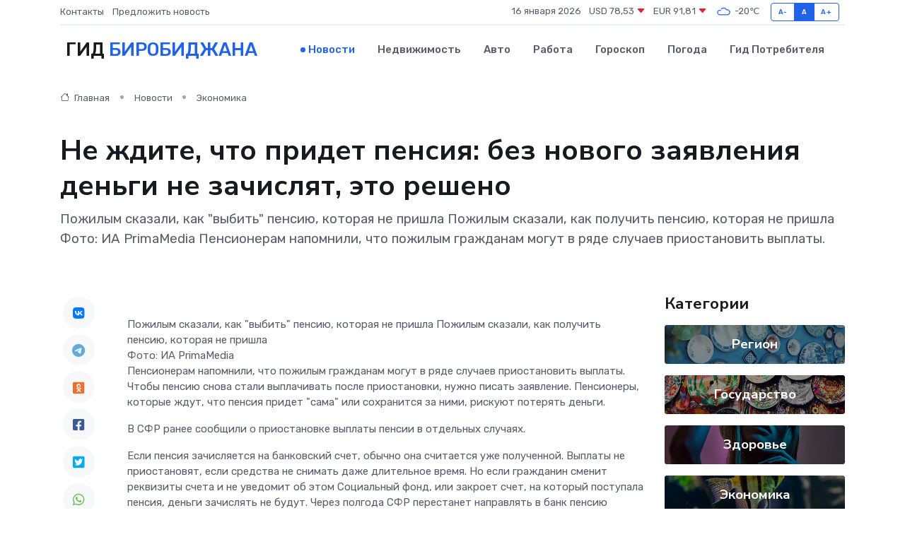

--- FILE ---
content_type: text/html; charset=UTF-8
request_url: https://birobidzhan-gid.ru/news/ekonomika/ne-zhdite-chto-pridet-pensiya-bez-novogo-zayavleniya-dengi-ne-zachislyat-eto-resheno.htm
body_size: 9154
content:
<!DOCTYPE html>
<html lang="ru">
<head>
	<meta charset="utf-8">
	<meta name="csrf-token" content="1cNBDhzNiwz3wEwcamW29SQCL9GfZwz5UL6YzoFH">
    <meta http-equiv="X-UA-Compatible" content="IE=edge">
    <meta name="viewport" content="width=device-width, initial-scale=1">
    <title>Не ждите, что придет пенсия: без нового заявления деньги не зачислят, это решено - новости Биробиджана</title>
    <meta name="description" property="description" content="Пожилым сказали, как &quot;выбить&quot; пенсию, которая не пришла Пожилым сказали, как получить пенсию, которая не пришла Фото: ИА PrimaMedia Пенсионерам напомнили, что пожилым гражданам могут в ряде случаев приостановить...">
    
    <meta property="fb:pages" content="105958871990207" />
    <link rel="shortcut icon" type="image/x-icon" href="https://birobidzhan-gid.ru/favicon.svg">
    <link rel="canonical" href="https://birobidzhan-gid.ru/news/ekonomika/ne-zhdite-chto-pridet-pensiya-bez-novogo-zayavleniya-dengi-ne-zachislyat-eto-resheno.htm">
    <link rel="preconnect" href="https://fonts.gstatic.com">
    <link rel="dns-prefetch" href="https://fonts.googleapis.com">
    <link rel="dns-prefetch" href="https://pagead2.googlesyndication.com">
    <link rel="dns-prefetch" href="https://res.cloudinary.com">
    <link href="https://fonts.googleapis.com/css2?family=Nunito+Sans:wght@400;700&family=Rubik:wght@400;500;700&display=swap" rel="stylesheet">
    <link rel="stylesheet" type="text/css" href="https://birobidzhan-gid.ru/assets/font-awesome/css/all.min.css">
    <link rel="stylesheet" type="text/css" href="https://birobidzhan-gid.ru/assets/bootstrap-icons/bootstrap-icons.css">
    <link rel="stylesheet" type="text/css" href="https://birobidzhan-gid.ru/assets/tiny-slider/tiny-slider.css">
    <link rel="stylesheet" type="text/css" href="https://birobidzhan-gid.ru/assets/glightbox/css/glightbox.min.css">
    <link rel="stylesheet" type="text/css" href="https://birobidzhan-gid.ru/assets/plyr/plyr.css">
    <link id="style-switch" rel="stylesheet" type="text/css" href="https://birobidzhan-gid.ru/assets/css/style.css">
    <link rel="stylesheet" type="text/css" href="https://birobidzhan-gid.ru/assets/css/style2.css">

    <meta name="twitter:card" content="summary">
    <meta name="twitter:site" content="@mysite">
    <meta name="twitter:title" content="Не ждите, что придет пенсия: без нового заявления деньги не зачислят, это решено - новости Биробиджана">
    <meta name="twitter:description" content="Пожилым сказали, как &quot;выбить&quot; пенсию, которая не пришла Пожилым сказали, как получить пенсию, которая не пришла Фото: ИА PrimaMedia Пенсионерам напомнили, что пожилым гражданам могут в ряде случаев приостановить...">
    <meta name="twitter:creator" content="@mysite">
    <meta name="twitter:image:src" content="https://res.cloudinary.com/dgffcc2s9/image/upload/pjqy5yrjkjxcl3leoegg">
    <meta name="twitter:domain" content="birobidzhan-gid.ru">
    <meta name="twitter:card" content="summary_large_image" /><meta name="twitter:image" content="https://res.cloudinary.com/dgffcc2s9/image/upload/pjqy5yrjkjxcl3leoegg">

    <meta property="og:url" content="http://birobidzhan-gid.ru/news/ekonomika/ne-zhdite-chto-pridet-pensiya-bez-novogo-zayavleniya-dengi-ne-zachislyat-eto-resheno.htm">
    <meta property="og:title" content="Не ждите, что придет пенсия: без нового заявления деньги не зачислят, это решено - новости Биробиджана">
    <meta property="og:description" content="Пожилым сказали, как &quot;выбить&quot; пенсию, которая не пришла Пожилым сказали, как получить пенсию, которая не пришла Фото: ИА PrimaMedia Пенсионерам напомнили, что пожилым гражданам могут в ряде случаев приостановить...">
    <meta property="og:type" content="website">
    <meta property="og:image" content="https://res.cloudinary.com/dgffcc2s9/image/upload/pjqy5yrjkjxcl3leoegg">
    <meta property="og:locale" content="ru_RU">
    <meta property="og:site_name" content="Гид Биробиджана">
    

    <link rel="image_src" href="https://res.cloudinary.com/dgffcc2s9/image/upload/pjqy5yrjkjxcl3leoegg" />

    <link rel="alternate" type="application/rss+xml" href="https://birobidzhan-gid.ru/feed" title="Биробиджан: гид, новости, афиша">
        <script async src="https://pagead2.googlesyndication.com/pagead/js/adsbygoogle.js"></script>
    <script>
        (adsbygoogle = window.adsbygoogle || []).push({
            google_ad_client: "ca-pub-0899253526956684",
            enable_page_level_ads: true
        });
    </script>
        
    
    
    
    <script>if (window.top !== window.self) window.top.location.replace(window.self.location.href);</script>
    <script>if(self != top) { top.location=document.location;}</script>

<!-- Google tag (gtag.js) -->
<script async src="https://www.googletagmanager.com/gtag/js?id=G-71VQP5FD0J"></script>
<script>
  window.dataLayer = window.dataLayer || [];
  function gtag(){dataLayer.push(arguments);}
  gtag('js', new Date());

  gtag('config', 'G-71VQP5FD0J');
</script>
</head>
<body>
<script type="text/javascript" > (function(m,e,t,r,i,k,a){m[i]=m[i]||function(){(m[i].a=m[i].a||[]).push(arguments)}; m[i].l=1*new Date();k=e.createElement(t),a=e.getElementsByTagName(t)[0],k.async=1,k.src=r,a.parentNode.insertBefore(k,a)}) (window, document, "script", "https://mc.yandex.ru/metrika/tag.js", "ym"); ym(54006922, "init", {}); ym(86840228, "init", { clickmap:true, trackLinks:true, accurateTrackBounce:true, webvisor:true });</script> <noscript><div><img src="https://mc.yandex.ru/watch/54006922" style="position:absolute; left:-9999px;" alt="" /><img src="https://mc.yandex.ru/watch/86840228" style="position:absolute; left:-9999px;" alt="" /></div></noscript>
<script type="text/javascript">
    new Image().src = "//counter.yadro.ru/hit?r"+escape(document.referrer)+((typeof(screen)=="undefined")?"":";s"+screen.width+"*"+screen.height+"*"+(screen.colorDepth?screen.colorDepth:screen.pixelDepth))+";u"+escape(document.URL)+";h"+escape(document.title.substring(0,150))+";"+Math.random();
</script>
<!-- Rating@Mail.ru counter -->
<script type="text/javascript">
var _tmr = window._tmr || (window._tmr = []);
_tmr.push({id: "3138453", type: "pageView", start: (new Date()).getTime()});
(function (d, w, id) {
  if (d.getElementById(id)) return;
  var ts = d.createElement("script"); ts.type = "text/javascript"; ts.async = true; ts.id = id;
  ts.src = "https://top-fwz1.mail.ru/js/code.js";
  var f = function () {var s = d.getElementsByTagName("script")[0]; s.parentNode.insertBefore(ts, s);};
  if (w.opera == "[object Opera]") { d.addEventListener("DOMContentLoaded", f, false); } else { f(); }
})(document, window, "topmailru-code");
</script><noscript><div>
<img src="https://top-fwz1.mail.ru/counter?id=3138453;js=na" style="border:0;position:absolute;left:-9999px;" alt="Top.Mail.Ru" />
</div></noscript>
<!-- //Rating@Mail.ru counter -->

<header class="navbar-light navbar-sticky header-static">
    <div class="navbar-top d-none d-lg-block small">
        <div class="container">
            <div class="d-md-flex justify-content-between align-items-center my-1">
                <!-- Top bar left -->
                <ul class="nav">
                    <li class="nav-item">
                        <a class="nav-link ps-0" href="https://birobidzhan-gid.ru/contacts">Контакты</a>
                    </li>
                    <li class="nav-item">
                        <a class="nav-link ps-0" href="https://birobidzhan-gid.ru/sendnews">Предложить новость</a>
                    </li>
                    
                </ul>
                <!-- Top bar right -->
                <div class="d-flex align-items-center">
                    
                    <ul class="list-inline mb-0 text-center text-sm-end me-3">
						<li class="list-inline-item">
							<span>16 января 2026</span>
						</li>
                        <li class="list-inline-item">
                            <a class="nav-link px-0" href="https://birobidzhan-gid.ru/currency">
                                <span>USD 78,53 <i class="bi bi-caret-down-fill text-danger"></i></span>
                            </a>
						</li>
                        <li class="list-inline-item">
                            <a class="nav-link px-0" href="https://birobidzhan-gid.ru/currency">
                                <span>EUR 91,81 <i class="bi bi-caret-down-fill text-danger"></i></span>
                            </a>
						</li>
						<li class="list-inline-item">
                            <a class="nav-link px-0" href="https://birobidzhan-gid.ru/pogoda">
                                <svg xmlns="http://www.w3.org/2000/svg" width="25" height="25" viewBox="0 0 30 30"><path fill="#315EFB" fill-rule="evenodd" d="M25.036 13.066a4.948 4.948 0 0 1 0 5.868A4.99 4.99 0 0 1 20.99 21H8.507a4.49 4.49 0 0 1-3.64-1.86 4.458 4.458 0 0 1 0-5.281A4.491 4.491 0 0 1 8.506 12c.686 0 1.37.159 1.996.473a.5.5 0 0 1 .16.766l-.33.399a.502.502 0 0 1-.598.132 2.976 2.976 0 0 0-3.346.608 3.007 3.007 0 0 0 .334 4.532c.527.396 1.177.59 1.836.59H20.94a3.54 3.54 0 0 0 2.163-.711 3.497 3.497 0 0 0 1.358-3.206 3.45 3.45 0 0 0-.706-1.727A3.486 3.486 0 0 0 20.99 12.5c-.07 0-.138.016-.208.02-.328.02-.645.085-.947.192a.496.496 0 0 1-.63-.287 4.637 4.637 0 0 0-.445-.874 4.495 4.495 0 0 0-.584-.733A4.461 4.461 0 0 0 14.998 9.5a4.46 4.46 0 0 0-3.177 1.318 2.326 2.326 0 0 0-.135.147.5.5 0 0 1-.592.131 5.78 5.78 0 0 0-.453-.19.5.5 0 0 1-.21-.79A5.97 5.97 0 0 1 14.998 8a5.97 5.97 0 0 1 4.237 1.757c.398.399.704.85.966 1.319.262-.042.525-.076.79-.076a4.99 4.99 0 0 1 4.045 2.066zM0 0v30V0zm30 0v30V0z"></path></svg>
                                <span>-20&#8451;</span>
                            </a>
						</li>
					</ul>

                    <!-- Font size accessibility START -->
                    <div class="btn-group me-2" role="group" aria-label="font size changer">
                        <input type="radio" class="btn-check" name="fntradio" id="font-sm">
                        <label class="btn btn-xs btn-outline-primary mb-0" for="font-sm">A-</label>

                        <input type="radio" class="btn-check" name="fntradio" id="font-default" checked>
                        <label class="btn btn-xs btn-outline-primary mb-0" for="font-default">A</label>

                        <input type="radio" class="btn-check" name="fntradio" id="font-lg">
                        <label class="btn btn-xs btn-outline-primary mb-0" for="font-lg">A+</label>
                    </div>

                    
                </div>
            </div>
            <!-- Divider -->
            <div class="border-bottom border-2 border-primary opacity-1"></div>
        </div>
    </div>

    <!-- Logo Nav START -->
    <nav class="navbar navbar-expand-lg">
        <div class="container">
            <!-- Logo START -->
            <a class="navbar-brand" href="https://birobidzhan-gid.ru" style="text-align: end;">
                
                			<span class="ms-2 fs-3 text-uppercase fw-normal">Гид <span style="color: #2163e8;">Биробиджана</span></span>
                            </a>
            <!-- Logo END -->

            <!-- Responsive navbar toggler -->
            <button class="navbar-toggler ms-auto" type="button" data-bs-toggle="collapse"
                data-bs-target="#navbarCollapse" aria-controls="navbarCollapse" aria-expanded="false"
                aria-label="Toggle navigation">
                <span class="text-body h6 d-none d-sm-inline-block">Menu</span>
                <span class="navbar-toggler-icon"></span>
            </button>

            <!-- Main navbar START -->
            <div class="collapse navbar-collapse" id="navbarCollapse">
                <ul class="navbar-nav navbar-nav-scroll mx-auto">
                                        <li class="nav-item"> <a class="nav-link active" href="https://birobidzhan-gid.ru/news">Новости</a></li>
                                        <li class="nav-item"> <a class="nav-link" href="https://birobidzhan-gid.ru/realty">Недвижимость</a></li>
                                        <li class="nav-item"> <a class="nav-link" href="https://birobidzhan-gid.ru/auto">Авто</a></li>
                                        <li class="nav-item"> <a class="nav-link" href="https://birobidzhan-gid.ru/job">Работа</a></li>
                                        <li class="nav-item"> <a class="nav-link" href="https://birobidzhan-gid.ru/horoscope">Гороскоп</a></li>
                                        <li class="nav-item"> <a class="nav-link" href="https://birobidzhan-gid.ru/pogoda">Погода</a></li>
                                        <li class="nav-item"> <a class="nav-link" href="https://birobidzhan-gid.ru/poleznoe">Гид потребителя</a></li>
                                    </ul>
            </div>
            <!-- Main navbar END -->

            
        </div>
    </nav>
    <!-- Logo Nav END -->
</header>
    <main>
        <!-- =======================
                Main content START -->
        <section class="pt-3 pb-lg-5">
            <div class="container" data-sticky-container>
                <div class="row">
                    <!-- Main Post START -->
                    <div class="col-lg-9">
                        <!-- Categorie Detail START -->
                        <div class="mb-4">
							<nav aria-label="breadcrumb" itemscope itemtype="http://schema.org/BreadcrumbList">
								<ol class="breadcrumb breadcrumb-dots">
									<li class="breadcrumb-item" itemprop="itemListElement" itemscope itemtype="http://schema.org/ListItem">
										<meta itemprop="name" content="Гид Биробиджана">
										<meta itemprop="position" content="1">
										<meta itemprop="item" content="https://birobidzhan-gid.ru">
										<a itemprop="url" href="https://birobidzhan-gid.ru">
										<i class="bi bi-house me-1"></i> Главная
										</a>
									</li>
									<li class="breadcrumb-item" itemprop="itemListElement" itemscope itemtype="http://schema.org/ListItem">
										<meta itemprop="name" content="Новости">
										<meta itemprop="position" content="2">
										<meta itemprop="item" content="https://birobidzhan-gid.ru/news">
										<a itemprop="url" href="https://birobidzhan-gid.ru/news"> Новости</a>
									</li>
									<li class="breadcrumb-item" aria-current="page" itemprop="itemListElement" itemscope itemtype="http://schema.org/ListItem">
										<meta itemprop="name" content="Экономика">
										<meta itemprop="position" content="3">
										<meta itemprop="item" content="https://birobidzhan-gid.ru/news/ekonomika">
										<a itemprop="url" href="https://birobidzhan-gid.ru/news/ekonomika"> Экономика</a>
									</li>
									<li aria-current="page" itemprop="itemListElement" itemscope itemtype="http://schema.org/ListItem">
									<meta itemprop="name" content="Не ждите, что придет пенсия: без нового заявления деньги не зачислят, это решено">
									<meta itemprop="position" content="4" />
									<meta itemprop="item" content="https://birobidzhan-gid.ru/news/ekonomika/ne-zhdite-chto-pridet-pensiya-bez-novogo-zayavleniya-dengi-ne-zachislyat-eto-resheno.htm">
									</li>
								</ol>
							</nav>
						
                        </div>
                    </div>
                </div>
                <div class="row align-items-center">
                                                        <!-- Content -->
                    <div class="col-md-12 mt-4 mt-md-0">
                                            <h1 class="display-6">Не ждите, что придет пенсия: без нового заявления деньги не зачислят, это решено</h1>
                        <p class="lead">Пожилым сказали, как "выбить" пенсию, которая не пришла Пожилым сказали, как получить пенсию, которая не пришла
Фото: ИА PrimaMedia

Пенсионерам напомнили, что пожилым гражданам могут в ряде случаев приостановить выплаты.</p>
                    </div>
				                                    </div>
            </div>
        </section>
        <!-- =======================
        Main START -->
        <section class="pt-0">
            <div class="container position-relative" data-sticky-container>
                <div class="row">
                    <!-- Left sidebar START -->
                    <div class="col-md-1">
                        <div class="text-start text-lg-center mb-5" data-sticky data-margin-top="80" data-sticky-for="767">
                            <style>
                                .fa-vk::before {
                                    color: #07f;
                                }
                                .fa-telegram::before {
                                    color: #64a9dc;
                                }
                                .fa-facebook-square::before {
                                    color: #3b5998;
                                }
                                .fa-odnoklassniki-square::before {
                                    color: #eb722e;
                                }
                                .fa-twitter-square::before {
                                    color: #00aced;
                                }
                                .fa-whatsapp::before {
                                    color: #65bc54;
                                }
                                .fa-viber::before {
                                    color: #7b519d;
                                }
                                .fa-moimir svg {
                                    background-color: #168de2;
                                    height: 18px;
                                    width: 18px;
                                    background-size: 18px 18px;
                                    border-radius: 4px;
                                    margin-bottom: 2px;
                                }
                            </style>
                            <ul class="nav text-white-force">
                                <li class="nav-item">
                                    <a class="nav-link icon-md rounded-circle m-1 p-0 fs-5 bg-light" href="https://vk.com/share.php?url=https://birobidzhan-gid.ru/news/ekonomika/ne-zhdite-chto-pridet-pensiya-bez-novogo-zayavleniya-dengi-ne-zachislyat-eto-resheno.htm&title=Не ждите, что придет пенсия: без нового заявления деньги не зачислят, это решено - новости Биробиджана&utm_source=share" rel="nofollow" target="_blank">
                                        <i class="fab fa-vk align-middle text-body"></i>
                                    </a>
                                </li>
                                <li class="nav-item">
                                    <a class="nav-link icon-md rounded-circle m-1 p-0 fs-5 bg-light" href="https://t.me/share/url?url=https://birobidzhan-gid.ru/news/ekonomika/ne-zhdite-chto-pridet-pensiya-bez-novogo-zayavleniya-dengi-ne-zachislyat-eto-resheno.htm&text=Не ждите, что придет пенсия: без нового заявления деньги не зачислят, это решено - новости Биробиджана&utm_source=share" rel="nofollow" target="_blank">
                                        <i class="fab fa-telegram align-middle text-body"></i>
                                    </a>
                                </li>
                                <li class="nav-item">
                                    <a class="nav-link icon-md rounded-circle m-1 p-0 fs-5 bg-light" href="https://connect.ok.ru/offer?url=https://birobidzhan-gid.ru/news/ekonomika/ne-zhdite-chto-pridet-pensiya-bez-novogo-zayavleniya-dengi-ne-zachislyat-eto-resheno.htm&title=Не ждите, что придет пенсия: без нового заявления деньги не зачислят, это решено - новости Биробиджана&utm_source=share" rel="nofollow" target="_blank">
                                        <i class="fab fa-odnoklassniki-square align-middle text-body"></i>
                                    </a>
                                </li>
                                <li class="nav-item">
                                    <a class="nav-link icon-md rounded-circle m-1 p-0 fs-5 bg-light" href="https://www.facebook.com/sharer.php?src=sp&u=https://birobidzhan-gid.ru/news/ekonomika/ne-zhdite-chto-pridet-pensiya-bez-novogo-zayavleniya-dengi-ne-zachislyat-eto-resheno.htm&title=Не ждите, что придет пенсия: без нового заявления деньги не зачислят, это решено - новости Биробиджана&utm_source=share" rel="nofollow" target="_blank">
                                        <i class="fab fa-facebook-square align-middle text-body"></i>
                                    </a>
                                </li>
                                <li class="nav-item">
                                    <a class="nav-link icon-md rounded-circle m-1 p-0 fs-5 bg-light" href="https://twitter.com/intent/tweet?text=Не ждите, что придет пенсия: без нового заявления деньги не зачислят, это решено - новости Биробиджана&url=https://birobidzhan-gid.ru/news/ekonomika/ne-zhdite-chto-pridet-pensiya-bez-novogo-zayavleniya-dengi-ne-zachislyat-eto-resheno.htm&utm_source=share" rel="nofollow" target="_blank">
                                        <i class="fab fa-twitter-square align-middle text-body"></i>
                                    </a>
                                </li>
                                <li class="nav-item">
                                    <a class="nav-link icon-md rounded-circle m-1 p-0 fs-5 bg-light" href="https://api.whatsapp.com/send?text=Не ждите, что придет пенсия: без нового заявления деньги не зачислят, это решено - новости Биробиджана https://birobidzhan-gid.ru/news/ekonomika/ne-zhdite-chto-pridet-pensiya-bez-novogo-zayavleniya-dengi-ne-zachislyat-eto-resheno.htm&utm_source=share" rel="nofollow" target="_blank">
                                        <i class="fab fa-whatsapp align-middle text-body"></i>
                                    </a>
                                </li>
                                <li class="nav-item">
                                    <a class="nav-link icon-md rounded-circle m-1 p-0 fs-5 bg-light" href="viber://forward?text=Не ждите, что придет пенсия: без нового заявления деньги не зачислят, это решено - новости Биробиджана https://birobidzhan-gid.ru/news/ekonomika/ne-zhdite-chto-pridet-pensiya-bez-novogo-zayavleniya-dengi-ne-zachislyat-eto-resheno.htm&utm_source=share" rel="nofollow" target="_blank">
                                        <i class="fab fa-viber align-middle text-body"></i>
                                    </a>
                                </li>
                                <li class="nav-item">
                                    <a class="nav-link icon-md rounded-circle m-1 p-0 fs-5 bg-light" href="https://connect.mail.ru/share?url=https://birobidzhan-gid.ru/news/ekonomika/ne-zhdite-chto-pridet-pensiya-bez-novogo-zayavleniya-dengi-ne-zachislyat-eto-resheno.htm&title=Не ждите, что придет пенсия: без нового заявления деньги не зачислят, это решено - новости Биробиджана&utm_source=share" rel="nofollow" target="_blank">
                                        <i class="fab fa-moimir align-middle text-body"><svg viewBox='0 0 24 24' xmlns='http://www.w3.org/2000/svg'><path d='M8.889 9.667a1.333 1.333 0 100-2.667 1.333 1.333 0 000 2.667zm6.222 0a1.333 1.333 0 100-2.667 1.333 1.333 0 000 2.667zm4.77 6.108l-1.802-3.028a.879.879 0 00-1.188-.307.843.843 0 00-.313 1.166l.214.36a6.71 6.71 0 01-4.795 1.996 6.711 6.711 0 01-4.792-1.992l.217-.364a.844.844 0 00-.313-1.166.878.878 0 00-1.189.307l-1.8 3.028a.844.844 0 00.312 1.166.88.88 0 001.189-.307l.683-1.147a8.466 8.466 0 005.694 2.18 8.463 8.463 0 005.698-2.184l.685 1.151a.873.873 0 001.189.307.844.844 0 00.312-1.166z' fill='#FFF' fill-rule='evenodd'/></svg></i>
                                    </a>
                                </li>
                                
                            </ul>
                        </div>
                    </div>
                    <!-- Left sidebar END -->

                    <!-- Main Content START -->
                    <div class="col-md-10 col-lg-8 mb-5">
                        <div class="mb-4">
                                                    </div>
                        <div itemscope itemtype="http://schema.org/NewsArticle">
                            <meta itemprop="headline" content="Не ждите, что придет пенсия: без нового заявления деньги не зачислят, это решено">
                            <meta itemprop="identifier" content="https://birobidzhan-gid.ru/8399543">
                            <span itemprop="articleBody">Пожилым сказали, как "выбить" пенсию, которая не пришла

Пожилым сказали, как получить пенсию, которая не пришла <br> Фото: ИА PrimaMedia

<p> Пенсионерам напомнили, что пожилым гражданам могут в ряде случаев приостановить выплаты. Чтобы пенсию снова стали выплачивать после приостановки, нужно писать заявление. Пенсионеры, которые ждут, что пенсия придет "сама" или сохранится за ними, рискуют потерять деньги. </p> <p> В СФР ранее сообщили о приостановке выплаты пенсии в отдельных случаях.&nbsp;

</p> <p> Если пенсия зачисляется на банковский счет, обычно она считается уже полученной. Выплаты не приостановят, если средства не снимать даже длительное время. Но если гражданин сменит реквизиты счета и не уведомит об этом Социальный фонд, или закроет счет, на который поступала пенсия, деньги зачислять не будут. Через полгода СФР перестанет направлять в банк пенсию гражданину.&nbsp; </p> <p> То же самое касается случаев, когда пенсионер шесть месяцев не забирает деньги на почте или не открывает дверь почтальону. </p> <p> Для возобновления выплат нужно обратиться с заявлением в Социальный фонд.&nbsp;Выплаты возобновят с 1 числа следующего месяца. Обещают выплатить также все недополученные средства. </p> <p> Если пенсионер ничего не предпримет, то через шесть месяцев приостановки, выплату пенсии ему отменят вообще. Восстановить выплату можно также по заявлению. Но надо занть: пенсию выплатят максимум за три прошедших года. </p></span>
                        </div>
                                                                        <div><a href="https://eaomedia.ru/news/1710060/" target="_blank" rel="author">Источник</a></div>
                                                                        <div class="col-12 mt-3"><a href="https://birobidzhan-gid.ru/sendnews">Предложить новость</a></div>
                        <div class="col-12 mt-5">
                            <h2 class="my-3">Последние новости</h2>
                            <div class="row gy-4">
                                <!-- Card item START -->
<div class="col-sm-6">
    <div class="card" itemscope="" itemtype="http://schema.org/BlogPosting">
        <!-- Card img -->
        <div class="position-relative">
                        <img class="card-img" src="https://res.cloudinary.com/dgffcc2s9/image/upload/c_fill,w_420,h_315,q_auto,g_face/t4cksrlimnxzgd8bn91n" alt="Блок питания: не конец истории, а шанс на ремонт" itemprop="image">
                    </div>
        <div class="card-body px-0 pt-3" itemprop="name">
            <h4 class="card-title" itemprop="headline"><a href="https://birobidzhan-gid.ru/news/ekonomika/blok-pitaniya-ne-konec-istorii-a-shans-na-remont.htm"
                    class="btn-link text-reset fw-bold" itemprop="url">Блок питания: не конец истории, а шанс на ремонт</a></h4>
            <p class="card-text" itemprop="articleBody">Разбираемся, когда можно оживить источник энергии своими руками и как правильно выбрать новый</p>
        </div>
        <meta itemprop="author" content="Редактор"/>
        <meta itemscope itemprop="mainEntityOfPage" itemType="https://schema.org/WebPage" itemid="https://birobidzhan-gid.ru/news/ekonomika/blok-pitaniya-ne-konec-istorii-a-shans-na-remont.htm"/>
        <meta itemprop="dateModified" content="2025-09-24"/>
        <meta itemprop="datePublished" content="2025-09-24"/>
    </div>
</div>
<!-- Card item END -->
<!-- Card item START -->
<div class="col-sm-6">
    <div class="card" itemscope="" itemtype="http://schema.org/BlogPosting">
        <!-- Card img -->
        <div class="position-relative">
                        <img class="card-img" src="https://res.cloudinary.com/dgffcc2s9/image/upload/c_fill,w_420,h_315,q_auto,g_face/egw425selgfjwhyqrlnd" alt="Можно ли починить частотный преобразователь самостоятельно?" itemprop="image">
                    </div>
        <div class="card-body px-0 pt-3" itemprop="name">
            <h4 class="card-title" itemprop="headline"><a href="https://birobidzhan-gid.ru/news/ekonomika/mozhno-li-pochinit-chastotnyy-preobrazovatel-samostoyatelno.htm"
                    class="btn-link text-reset fw-bold" itemprop="url">Можно ли починить частотный преобразователь самостоятельно?</a></h4>
            <p class="card-text" itemprop="articleBody">Разбираемся, когда ремонт реально сделать самому, а когда лучше не рисковать.</p>
        </div>
        <meta itemprop="author" content="Редактор"/>
        <meta itemscope itemprop="mainEntityOfPage" itemType="https://schema.org/WebPage" itemid="https://birobidzhan-gid.ru/news/ekonomika/mozhno-li-pochinit-chastotnyy-preobrazovatel-samostoyatelno.htm"/>
        <meta itemprop="dateModified" content="2025-07-02"/>
        <meta itemprop="datePublished" content="2025-07-02"/>
    </div>
</div>
<!-- Card item END -->
<!-- Card item START -->
<div class="col-sm-6">
    <div class="card" itemscope="" itemtype="http://schema.org/BlogPosting">
        <!-- Card img -->
        <div class="position-relative">
                        <img class="card-img" src="https://res.cloudinary.com/dgffcc2s9/image/upload/c_fill,w_420,h_315,q_auto,g_face/o6sl5e5sfdkwxq956scs" alt="Переменная облачность – прогноз погоды в ЕАО на 6 апреля" itemprop="image">
                    </div>
        <div class="card-body px-0 pt-3" itemprop="name">
            <h4 class="card-title" itemprop="headline"><a href="https://birobidzhan-gid.ru/news/zdorove/peremennaya-oblachnost-prognoz-pogody-v-eao-na-6-aprelya.htm"
                    class="btn-link text-reset fw-bold" itemprop="url">Переменная облачность – прогноз погоды в ЕАО на 6 апреля</a></h4>
            <p class="card-text" itemprop="articleBody">Сегодня в районах автономии синоптики прогнозируют переменную облачность, без осадков, сообщает корр.</p>
        </div>
        <meta itemprop="author" content="Редактор"/>
        <meta itemscope itemprop="mainEntityOfPage" itemType="https://schema.org/WebPage" itemid="https://birobidzhan-gid.ru/news/zdorove/peremennaya-oblachnost-prognoz-pogody-v-eao-na-6-aprelya.htm"/>
        <meta itemprop="dateModified" content="2025-04-06"/>
        <meta itemprop="datePublished" content="2025-04-06"/>
    </div>
</div>
<!-- Card item END -->
<!-- Card item START -->
<div class="col-sm-6">
    <div class="card" itemscope="" itemtype="http://schema.org/BlogPosting">
        <!-- Card img -->
        <div class="position-relative">
            <img class="card-img" src="https://res.cloudinary.com/dzttx7cpc/image/upload/c_fill,w_420,h_315,q_auto,g_face/r7veu3ey8cqaawwwsw5m" alt="Пошаговое руководство: как грамотно оформить первый микрозайм" itemprop="image">
        </div>
        <div class="card-body px-0 pt-3" itemprop="name">
            <h4 class="card-title" itemprop="headline"><a href="https://simferopol-gid.ru/news/ekonomika/poshagovoe-rukovodstvo-kak-gramotno-oformit-pervyy-mikrozaym.htm" class="btn-link text-reset fw-bold" itemprop="url">Пошаговое руководство: как грамотно оформить первый микрозайм</a></h4>
            <p class="card-text" itemprop="articleBody">Как взять кредит с умом и не пожалеть об этом спустя пару месяцев</p>
        </div>
        <meta itemprop="author" content="Редактор"/>
        <meta itemscope itemprop="mainEntityOfPage" itemType="https://schema.org/WebPage" itemid="https://simferopol-gid.ru/news/ekonomika/poshagovoe-rukovodstvo-kak-gramotno-oformit-pervyy-mikrozaym.htm"/>
        <meta itemprop="dateModified" content="2026-01-16"/>
        <meta itemprop="datePublished" content="2026-01-16"/>
    </div>
</div>
<!-- Card item END -->
                            </div>
                        </div>
						<div class="col-12 bg-primary bg-opacity-10 p-2 mt-3 rounded">
							Здесь вы можете узнать о лучших предложениях и выгодных условиях, чтобы <a href="https://bryansk-gid.ru/realty">купить квартиру в Брянске</a>
						</div>
                        <!-- Comments START -->
                        <div class="mt-5">
                            <h3>Комментарии (0)</h3>
                        </div>
                        <!-- Comments END -->
                        <!-- Reply START -->
                        <div>
                            <h3>Добавить комментарий</h3>
                            <small>Ваш email не публикуется. Обязательные поля отмечены *</small>
                            <form class="row g-3 mt-2">
                                <div class="col-md-6">
                                    <label class="form-label">Имя *</label>
                                    <input type="text" class="form-control" aria-label="First name">
                                </div>
                                <div class="col-md-6">
                                    <label class="form-label">Email *</label>
                                    <input type="email" class="form-control">
                                </div>
                                <div class="col-12">
                                    <label class="form-label">Текст комментария *</label>
                                    <textarea class="form-control" rows="3"></textarea>
                                </div>
                                <div class="col-12">
                                    <button type="submit" class="btn btn-primary">Оставить комментарий</button>
                                </div>
                            </form>
                        </div>
                        <!-- Reply END -->
                    </div>
                    <!-- Main Content END -->
                    <!-- Right sidebar START -->
                    <div class="col-lg-3 d-none d-lg-block">
                        <div data-sticky data-margin-top="80" data-sticky-for="991">
                            <!-- Categories -->
                            <div>
                                <h4 class="mb-3">Категории</h4>
                                                                    <!-- Category item -->
                                    <div class="text-center mb-3 card-bg-scale position-relative overflow-hidden rounded"
                                        style="background-image:url(https://birobidzhan-gid.ru/assets/images/blog/4by3/02.jpg); background-position: center left; background-size: cover;">
                                        <div class="bg-dark-overlay-4 p-3">
                                            <a href="https://birobidzhan-gid.ru/news/region"
                                                class="stretched-link btn-link fw-bold text-white h5">Регион</a>
                                        </div>
                                    </div>
                                                                    <!-- Category item -->
                                    <div class="text-center mb-3 card-bg-scale position-relative overflow-hidden rounded"
                                        style="background-image:url(https://birobidzhan-gid.ru/assets/images/blog/4by3/04.jpg); background-position: center left; background-size: cover;">
                                        <div class="bg-dark-overlay-4 p-3">
                                            <a href="https://birobidzhan-gid.ru/news/gosudarstvo"
                                                class="stretched-link btn-link fw-bold text-white h5">Государство</a>
                                        </div>
                                    </div>
                                                                    <!-- Category item -->
                                    <div class="text-center mb-3 card-bg-scale position-relative overflow-hidden rounded"
                                        style="background-image:url(https://birobidzhan-gid.ru/assets/images/blog/4by3/08.jpg); background-position: center left; background-size: cover;">
                                        <div class="bg-dark-overlay-4 p-3">
                                            <a href="https://birobidzhan-gid.ru/news/zdorove"
                                                class="stretched-link btn-link fw-bold text-white h5">Здоровье</a>
                                        </div>
                                    </div>
                                                                    <!-- Category item -->
                                    <div class="text-center mb-3 card-bg-scale position-relative overflow-hidden rounded"
                                        style="background-image:url(https://birobidzhan-gid.ru/assets/images/blog/4by3/06.jpg); background-position: center left; background-size: cover;">
                                        <div class="bg-dark-overlay-4 p-3">
                                            <a href="https://birobidzhan-gid.ru/news/ekonomika"
                                                class="stretched-link btn-link fw-bold text-white h5">Экономика</a>
                                        </div>
                                    </div>
                                                                    <!-- Category item -->
                                    <div class="text-center mb-3 card-bg-scale position-relative overflow-hidden rounded"
                                        style="background-image:url(https://birobidzhan-gid.ru/assets/images/blog/4by3/06.jpg); background-position: center left; background-size: cover;">
                                        <div class="bg-dark-overlay-4 p-3">
                                            <a href="https://birobidzhan-gid.ru/news/politika"
                                                class="stretched-link btn-link fw-bold text-white h5">Политика</a>
                                        </div>
                                    </div>
                                                                    <!-- Category item -->
                                    <div class="text-center mb-3 card-bg-scale position-relative overflow-hidden rounded"
                                        style="background-image:url(https://birobidzhan-gid.ru/assets/images/blog/4by3/06.jpg); background-position: center left; background-size: cover;">
                                        <div class="bg-dark-overlay-4 p-3">
                                            <a href="https://birobidzhan-gid.ru/news/nauka-i-obrazovanie"
                                                class="stretched-link btn-link fw-bold text-white h5">Наука и Образование</a>
                                        </div>
                                    </div>
                                                                    <!-- Category item -->
                                    <div class="text-center mb-3 card-bg-scale position-relative overflow-hidden rounded"
                                        style="background-image:url(https://birobidzhan-gid.ru/assets/images/blog/4by3/04.jpg); background-position: center left; background-size: cover;">
                                        <div class="bg-dark-overlay-4 p-3">
                                            <a href="https://birobidzhan-gid.ru/news/proisshestviya"
                                                class="stretched-link btn-link fw-bold text-white h5">Происшествия</a>
                                        </div>
                                    </div>
                                                                    <!-- Category item -->
                                    <div class="text-center mb-3 card-bg-scale position-relative overflow-hidden rounded"
                                        style="background-image:url(https://birobidzhan-gid.ru/assets/images/blog/4by3/07.jpg); background-position: center left; background-size: cover;">
                                        <div class="bg-dark-overlay-4 p-3">
                                            <a href="https://birobidzhan-gid.ru/news/religiya"
                                                class="stretched-link btn-link fw-bold text-white h5">Религия</a>
                                        </div>
                                    </div>
                                                                    <!-- Category item -->
                                    <div class="text-center mb-3 card-bg-scale position-relative overflow-hidden rounded"
                                        style="background-image:url(https://birobidzhan-gid.ru/assets/images/blog/4by3/04.jpg); background-position: center left; background-size: cover;">
                                        <div class="bg-dark-overlay-4 p-3">
                                            <a href="https://birobidzhan-gid.ru/news/kultura"
                                                class="stretched-link btn-link fw-bold text-white h5">Культура</a>
                                        </div>
                                    </div>
                                                                    <!-- Category item -->
                                    <div class="text-center mb-3 card-bg-scale position-relative overflow-hidden rounded"
                                        style="background-image:url(https://birobidzhan-gid.ru/assets/images/blog/4by3/04.jpg); background-position: center left; background-size: cover;">
                                        <div class="bg-dark-overlay-4 p-3">
                                            <a href="https://birobidzhan-gid.ru/news/sport"
                                                class="stretched-link btn-link fw-bold text-white h5">Спорт</a>
                                        </div>
                                    </div>
                                                                    <!-- Category item -->
                                    <div class="text-center mb-3 card-bg-scale position-relative overflow-hidden rounded"
                                        style="background-image:url(https://birobidzhan-gid.ru/assets/images/blog/4by3/05.jpg); background-position: center left; background-size: cover;">
                                        <div class="bg-dark-overlay-4 p-3">
                                            <a href="https://birobidzhan-gid.ru/news/obschestvo"
                                                class="stretched-link btn-link fw-bold text-white h5">Общество</a>
                                        </div>
                                    </div>
                                                            </div>
                        </div>
                    </div>
                    <!-- Right sidebar END -->
                </div>
        </section>
    </main>
<footer class="bg-dark pt-5">
    
    <!-- Footer copyright START -->
    <div class="bg-dark-overlay-3 mt-5">
        <div class="container">
            <div class="row align-items-center justify-content-md-between py-4">
                <div class="col-md-6">
                    <!-- Copyright -->
                    <div class="text-center text-md-start text-primary-hover text-muted">
                        &#169;2026 Биробиджан. Все права защищены.
                    </div>
                </div>
                
            </div>
        </div>
    </div>
    <!-- Footer copyright END -->
    <script type="application/ld+json">
        {"@context":"https:\/\/schema.org","@type":"Organization","name":"\u0411\u0438\u0440\u043e\u0431\u0438\u0434\u0436\u0430\u043d - \u0433\u0438\u0434, \u043d\u043e\u0432\u043e\u0441\u0442\u0438, \u0430\u0444\u0438\u0448\u0430","url":"https:\/\/birobidzhan-gid.ru","sameAs":["https:\/\/vk.com\/public208092310","https:\/\/t.me\/birobidzhan_gid"]}
    </script>
</footer>
<!-- Back to top -->
<div class="back-top"><i class="bi bi-arrow-up-short"></i></div>
<script src="https://birobidzhan-gid.ru/assets/bootstrap/js/bootstrap.bundle.min.js"></script>
<script src="https://birobidzhan-gid.ru/assets/tiny-slider/tiny-slider.js"></script>
<script src="https://birobidzhan-gid.ru/assets/sticky-js/sticky.min.js"></script>
<script src="https://birobidzhan-gid.ru/assets/glightbox/js/glightbox.min.js"></script>
<script src="https://birobidzhan-gid.ru/assets/plyr/plyr.js"></script>
<script src="https://birobidzhan-gid.ru/assets/js/functions.js"></script>
<script src="https://yastatic.net/share2/share.js" async></script>
<script defer src="https://static.cloudflareinsights.com/beacon.min.js/vcd15cbe7772f49c399c6a5babf22c1241717689176015" integrity="sha512-ZpsOmlRQV6y907TI0dKBHq9Md29nnaEIPlkf84rnaERnq6zvWvPUqr2ft8M1aS28oN72PdrCzSjY4U6VaAw1EQ==" data-cf-beacon='{"version":"2024.11.0","token":"b885039737e740ff94a55c3021d02e16","r":1,"server_timing":{"name":{"cfCacheStatus":true,"cfEdge":true,"cfExtPri":true,"cfL4":true,"cfOrigin":true,"cfSpeedBrain":true},"location_startswith":null}}' crossorigin="anonymous"></script>
</body>
</html>


--- FILE ---
content_type: text/html; charset=utf-8
request_url: https://www.google.com/recaptcha/api2/aframe
body_size: 268
content:
<!DOCTYPE HTML><html><head><meta http-equiv="content-type" content="text/html; charset=UTF-8"></head><body><script nonce="GRSGPThhPm2S8qS_KLqiWQ">/** Anti-fraud and anti-abuse applications only. See google.com/recaptcha */ try{var clients={'sodar':'https://pagead2.googlesyndication.com/pagead/sodar?'};window.addEventListener("message",function(a){try{if(a.source===window.parent){var b=JSON.parse(a.data);var c=clients[b['id']];if(c){var d=document.createElement('img');d.src=c+b['params']+'&rc='+(localStorage.getItem("rc::a")?sessionStorage.getItem("rc::b"):"");window.document.body.appendChild(d);sessionStorage.setItem("rc::e",parseInt(sessionStorage.getItem("rc::e")||0)+1);localStorage.setItem("rc::h",'1768574682525');}}}catch(b){}});window.parent.postMessage("_grecaptcha_ready", "*");}catch(b){}</script></body></html>